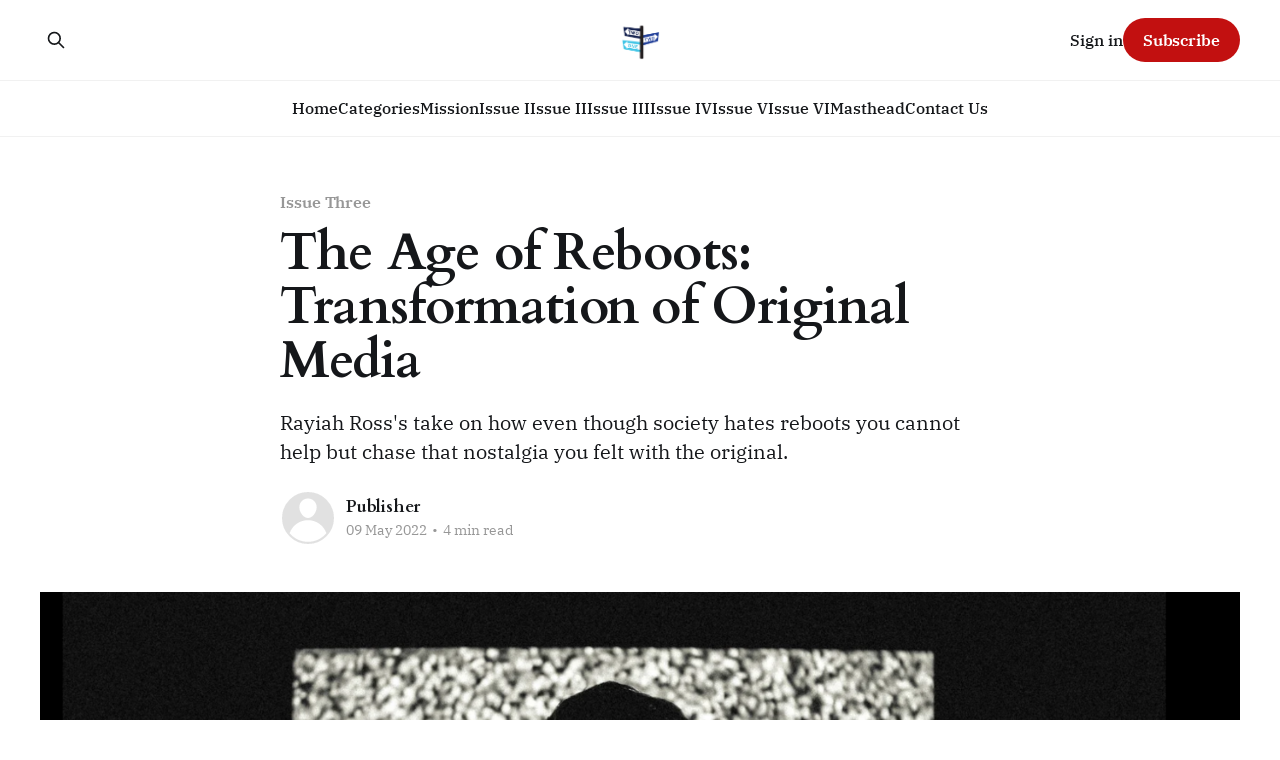

--- FILE ---
content_type: text/html; charset=utf-8
request_url: https://twotwoone.nyc/untitled-4/
body_size: 7587
content:
<!DOCTYPE html>
<html lang="en">
<head>

    <title>The Age of Reboots: Transformation of Original Media</title>
    <meta charset="utf-8" />
    <meta http-equiv="X-UA-Compatible" content="IE=edge" />
    <meta name="HandheldFriendly" content="True" />
    <meta name="viewport" content="width=device-width, initial-scale=1.0" />
    
    <link rel="preload" as="style" href="https://twotwoone.nyc/assets/built/screen.css?v=4e7e8347d2" />
    <link rel="preload" as="script" href="https://twotwoone.nyc/assets/built/casper.js?v=4e7e8347d2" />

    <link rel="stylesheet" type="text/css" href="https://twotwoone.nyc/assets/built/screen.css?v=4e7e8347d2" />

    <meta name="description" content="Rayiah Ross&#x27;s take on how even though society hates reboots you cannot help but chase that nostalgia you felt with the original.">
    <link rel="icon" href="https://twotwoone.nyc/content/images/size/w256h256/2025/04/processed-F2178767-CE99-4CCA-B4A2-ADB2CC74A50C-4.jpeg" type="image/jpeg">
    <link rel="canonical" href="https://twotwoone.nyc/untitled-4/">
    <meta name="referrer" content="no-referrer-when-downgrade">
    
    <meta property="og:site_name" content="TwoTwoOne.NYC">
    <meta property="og:type" content="article">
    <meta property="og:title" content="The Age of Reboots: Transformation of Original Media">
    <meta property="og:description" content="Rayiah Ross&#x27;s take on how even though society hates reboots you cannot help but chase that nostalgia you felt with the original.">
    <meta property="og:url" content="https://twotwoone.nyc/untitled-4/">
    <meta property="og:image" content="https://twotwoone.nyc/content/images/size/w1200/2022/05/RayiahRossBanner.png">
    <meta property="article:published_time" content="2022-05-09T21:33:07.000Z">
    <meta property="article:modified_time" content="2022-05-15T16:35:42.000Z">
    <meta property="article:tag" content="Issue Three">
    <meta property="article:tag" content="Nonfiction">
    
    <meta property="article:publisher" content="https://www.facebook.com/twotwoonenyc">
    <meta name="twitter:card" content="summary_large_image">
    <meta name="twitter:title" content="The Age of Reboots: Transformation of Original Media">
    <meta name="twitter:description" content="Rayiah Ross&#x27;s take on how even though society hates reboots you cannot help but chase that nostalgia you felt with the original.">
    <meta name="twitter:url" content="https://twotwoone.nyc/untitled-4/">
    <meta name="twitter:image" content="https://twotwoone.nyc/content/images/size/w1200/2022/05/RayiahRossBanner.png">
    <meta name="twitter:label1" content="Written by">
    <meta name="twitter:data1" content="Publisher">
    <meta name="twitter:label2" content="Filed under">
    <meta name="twitter:data2" content="Issue Three, Nonfiction">
    <meta name="twitter:site" content="@twotwoonenyc">
    <meta property="og:image:width" content="1200">
    <meta property="og:image:height" content="472">
    
    <script type="application/ld+json">
{
    "@context": "https://schema.org",
    "@type": "Article",
    "publisher": {
        "@type": "Organization",
        "name": "TwoTwoOne.NYC",
        "url": "https://twotwoone.nyc/",
        "logo": {
            "@type": "ImageObject",
            "url": "https://twotwoone.nyc/content/images/2020/04/twotwoone-logocolor.png",
            "width": 60,
            "height": 60
        }
    },
    "author": {
        "@type": "Person",
        "name": "Publisher",
        "url": "https://twotwoone.nyc/author/publisher/",
        "sameAs": []
    },
    "headline": "The Age of Reboots: Transformation of Original Media",
    "url": "https://twotwoone.nyc/untitled-4/",
    "datePublished": "2022-05-09T21:33:07.000Z",
    "dateModified": "2022-05-15T16:35:42.000Z",
    "image": {
        "@type": "ImageObject",
        "url": "https://twotwoone.nyc/content/images/size/w1200/2022/05/RayiahRossBanner.png",
        "width": 1200,
        "height": 472
    },
    "keywords": "Issue Three, Nonfiction",
    "description": "Rayiah Ross&#x27;s take on how even though society hates reboots you cannot help but chase that nostalgia you felt with the original. \t\t\t\t\t\t\t",
    "mainEntityOfPage": "https://twotwoone.nyc/untitled-4/"
}
    </script>

    <meta name="generator" content="Ghost 6.12">
    <link rel="alternate" type="application/rss+xml" title="TwoTwoOne.NYC" href="https://twotwoone.nyc/rss/">
    <script defer src="https://cdn.jsdelivr.net/ghost/portal@~2.56/umd/portal.min.js" data-i18n="true" data-ghost="https://twotwoone.nyc/" data-key="647e1f95e1e252111fb7e96f1c" data-api="https://tatianaserafin.ghost.io/ghost/api/content/" data-locale="en" crossorigin="anonymous"></script><style id="gh-members-styles">.gh-post-upgrade-cta-content,
.gh-post-upgrade-cta {
    display: flex;
    flex-direction: column;
    align-items: center;
    font-family: -apple-system, BlinkMacSystemFont, 'Segoe UI', Roboto, Oxygen, Ubuntu, Cantarell, 'Open Sans', 'Helvetica Neue', sans-serif;
    text-align: center;
    width: 100%;
    color: #ffffff;
    font-size: 16px;
}

.gh-post-upgrade-cta-content {
    border-radius: 8px;
    padding: 40px 4vw;
}

.gh-post-upgrade-cta h2 {
    color: #ffffff;
    font-size: 28px;
    letter-spacing: -0.2px;
    margin: 0;
    padding: 0;
}

.gh-post-upgrade-cta p {
    margin: 20px 0 0;
    padding: 0;
}

.gh-post-upgrade-cta small {
    font-size: 16px;
    letter-spacing: -0.2px;
}

.gh-post-upgrade-cta a {
    color: #ffffff;
    cursor: pointer;
    font-weight: 500;
    box-shadow: none;
    text-decoration: underline;
}

.gh-post-upgrade-cta a:hover {
    color: #ffffff;
    opacity: 0.8;
    box-shadow: none;
    text-decoration: underline;
}

.gh-post-upgrade-cta a.gh-btn {
    display: block;
    background: #ffffff;
    text-decoration: none;
    margin: 28px 0 0;
    padding: 8px 18px;
    border-radius: 4px;
    font-size: 16px;
    font-weight: 600;
}

.gh-post-upgrade-cta a.gh-btn:hover {
    opacity: 0.92;
}</style>
    <script defer src="https://cdn.jsdelivr.net/ghost/sodo-search@~1.8/umd/sodo-search.min.js" data-key="647e1f95e1e252111fb7e96f1c" data-styles="https://cdn.jsdelivr.net/ghost/sodo-search@~1.8/umd/main.css" data-sodo-search="https://tatianaserafin.ghost.io/" data-locale="en" crossorigin="anonymous"></script>
    
    <link href="https://twotwoone.nyc/webmentions/receive/" rel="webmention">
    <script defer src="/public/cards.min.js?v=4e7e8347d2"></script>
    <link rel="stylesheet" type="text/css" href="/public/cards.min.css?v=4e7e8347d2">
    <script defer src="/public/member-attribution.min.js?v=4e7e8347d2"></script>
    <script defer src="/public/ghost-stats.min.js?v=4e7e8347d2" data-stringify-payload="false" data-datasource="analytics_events" data-storage="localStorage" data-host="https://twotwoone.nyc/.ghost/analytics/api/v1/page_hit"  tb_site_uuid="43bf7de5-29f6-4b37-abc0-08a82980ff1a" tb_post_uuid="6c462138-b738-477b-ad39-48c222d70277" tb_post_type="post" tb_member_uuid="undefined" tb_member_status="undefined"></script><style>:root {--ghost-accent-color: #c21010;}</style>
    <script>
    var gh_white_logo = 'https://twotwoone.nyc/content/images/2020/04/twotwoone-logocolor.png';
</script>
<style>
h3 {text-align: center;}
</style>
    <link rel="preconnect" href="https://fonts.bunny.net"><link rel="stylesheet" href="https://fonts.bunny.net/css?family=cardo:400,700|ibm-plex-serif:400,500,600"><style>:root {--gh-font-heading: Cardo;--gh-font-body: IBM Plex Serif;}</style>

</head>
<body class="post-template tag-issue-three tag-nonfiction gh-font-heading-cardo gh-font-body-ibm-plex-serif is-head-stacked">
<div class="viewport">

    <header id="gh-head" class="gh-head outer">
        <div class="gh-head-inner inner">
            <div class="gh-head-brand">
                <a class="gh-head-logo" href="https://twotwoone.nyc">
                        <img src="https://twotwoone.nyc/content/images/2020/04/twotwoone-logocolor.png" alt="TwoTwoOne.NYC">
                </a>
                <button class="gh-search gh-icon-btn" aria-label="Search this site" data-ghost-search><svg xmlns="http://www.w3.org/2000/svg" fill="none" viewBox="0 0 24 24" stroke="currentColor" stroke-width="2" width="20" height="20"><path stroke-linecap="round" stroke-linejoin="round" d="M21 21l-6-6m2-5a7 7 0 11-14 0 7 7 0 0114 0z"></path></svg></button>
                <button class="gh-burger" aria-label="Main Menu"></button>
            </div>

            <nav class="gh-head-menu">
                <ul class="nav">
    <li class="nav-home"><a href="https://twotwoone.nyc/">Home</a></li>
    <li class="nav-categories"><a href="https://twotwoone.nyc/tag/categories/">Categories</a></li>
    <li class="nav-mission"><a href="https://twotwoone.nyc/mission/">Mission</a></li>
    <li class="nav-issue-i"><a href="https://twotwoone.nyc/tag/issue-one/">Issue I</a></li>
    <li class="nav-issue-ii"><a href="https://twotwoone.nyc/tag/issue-two/">Issue II</a></li>
    <li class="nav-issue-iii"><a href="https://twotwoone.nyc/tag/issue-three/">Issue III</a></li>
    <li class="nav-issue-iv"><a href="https://twotwoone.nyc/tag/issue-four/">Issue IV</a></li>
    <li class="nav-issue-v"><a href="https://twotwoone.nyc/tag/issue-five/">Issue V</a></li>
    <li class="nav-issue-vi"><a href="https://twotwoone.nyc/issue-vi-hands/">Issue VI</a></li>
    <li class="nav-masthead"><a href="https://twotwoone.nyc/https-twotwoone-nyc-staff/">Masthead</a></li>
    <li class="nav-contact-us"><a href="https://twotwoone.nyc/contact-us/">Contact Us</a></li>
</ul>

            </nav>

            <div class="gh-head-actions">
                    <button class="gh-search gh-icon-btn" aria-label="Search this site" data-ghost-search><svg xmlns="http://www.w3.org/2000/svg" fill="none" viewBox="0 0 24 24" stroke="currentColor" stroke-width="2" width="20" height="20"><path stroke-linecap="round" stroke-linejoin="round" d="M21 21l-6-6m2-5a7 7 0 11-14 0 7 7 0 0114 0z"></path></svg></button>
                    <div class="gh-head-members">
                                <a class="gh-head-link" href="#/portal/signin" data-portal="signin">Sign in</a>
                                <a class="gh-head-button" href="#/portal/signup" data-portal="signup">Subscribe</a>
                    </div>
            </div>
        </div>
    </header>

    <div class="site-content">
        



<main id="site-main" class="site-main">
<article class="article post tag-issue-three tag-nonfiction ">

    <header class="article-header gh-canvas">

        <div class="article-tag post-card-tags">
                <span class="post-card-primary-tag">
                    <a href="/tag/issue-three/">Issue Three</a>
                </span>
        </div>

        <h1 class="article-title">The Age of Reboots: Transformation of Original Media</h1>

            <p class="article-excerpt">Rayiah Ross&#x27;s take on how even though society hates reboots you cannot help but chase that nostalgia you felt with the original. 							</p>

        <div class="article-byline">
        <section class="article-byline-content">

            <ul class="author-list instapaper_ignore">
                <li class="author-list-item">
                    <a href="/author/publisher/" class="author-avatar author-profile-image" aria-label="Read more of Publisher"><svg viewBox="0 0 24 24" xmlns="http://www.w3.org/2000/svg"><g fill="none" fill-rule="evenodd"><path d="M3.513 18.998C4.749 15.504 8.082 13 12 13s7.251 2.504 8.487 5.998C18.47 21.442 15.417 23 12 23s-6.47-1.558-8.487-4.002zM12 12c2.21 0 4-2.79 4-5s-1.79-4-4-4-4 1.79-4 4 1.79 5 4 5z" fill="#FFF"/></g></svg>
</a>
                </li>
            </ul>

            <div class="article-byline-meta">
                <h4 class="author-name"><a href="/author/publisher/">Publisher</a></h4>
                <div class="byline-meta-content">
                    <time class="byline-meta-date" datetime="2022-05-09">09 May 2022</time>
                        <span class="byline-reading-time"><span class="bull">&bull;</span> 4 min read</span>
                </div>
            </div>

        </section>
        </div>

            <figure class="article-image">
                <img
                    srcset="/content/images/size/w300/2022/05/RayiahRossBanner.png 300w,
                            /content/images/size/w600/2022/05/RayiahRossBanner.png 600w,
                            /content/images/size/w1000/2022/05/RayiahRossBanner.png 1000w,
                            /content/images/size/w2000/2022/05/RayiahRossBanner.png 2000w"
                    sizes="(min-width: 1400px) 1400px, 92vw"
                    src="/content/images/size/w2000/2022/05/RayiahRossBanner.png"
                    alt="The Age of Reboots: Transformation of Original Media"
                />
            </figure>

    </header>

    <section class="gh-content gh-canvas">
        <p></p><p>When “Bel-Air” hit streaming service Peacock as a gritty, dramatic new series, longtime fans of “The Fresh Prince of Bel-Air” were both confused and intrigued. The original 1990s show was viewed as a good-natured sitcom with a mostly comedic element and mists of deep plotlines. As the famous theme song explains, Will Smith is a street-smart teenager, born and raised in West Philadelphia. While he’s playing basketball he gets into a fight with some nearby kids, which upsets his mother, causing her to send her son to live with his aunt and uncle in the town of Bel-Air, Los Angeles. He flies from Philadelphia to Los Angeles with a one-way ticket in first class. Soon, Will is attending a new elite private school with rich family and friends, as he tries to navigate a life that is so different from what he grew up knowing.</p><p>The 2022 “Bel-Air” takes the characters that we all know and love and adds a more modern spin on things. This new Uncle Phil is younger and cooler compared to the old and strict version that existed in the ’90s. Geoffrey, who was originally a butler in “Fresh Prince,” calls himself more of a house manager. Carlton is now a much more serious character who is battling anxiety and drug addiction, acting as more of a villain in the newer series than an annoying nerd. Finally, Hillary is transformed into an influencer who is much less self-involved and much more interested in fighting racism online.</p><p>Overall, with the new look of the characters that were so dear to our hearts, the 2022 “Bel-Air” is able to play much more into the culturally significant journey that Will takes from the streets of West Philadelphia to the gated mansions of Bel-Air. There’s a huge tonal shift in the urgency of Will’s situation as he grapples with elitism, racism, and class conflict between wealthy Black people and their working-class counterparts.</p><p>With a re-imagining this expansive, the creators of “Bel-Air” had to balance being faithful to the source material and creating a new legacy of their own. This is a common standing for most reboots made in this day and age. Most viewers that turn to reboots long for simpler times or nostalgic childhood throwbacks, but many of those original shows and movies were made at a time when producers and top-billed actors were mostly straight, white men. Because of that, those simpler times are mostly rooted in inequality for marginalized groups in front of and behind the camera.</p><p>Successful reboots find the happy medium between sentimentality and existing within the social environment we live in now. The functionality involved in the need for showrunners to put a progressive foot forward had been debated by viewers and critics for years, but the truth is it’s more successful than ever. Just last year we’ve had reboots for <em>Cruella, He’s All That, Guilty, The Many Saints of Newark, And Just Like That..., Dune, West Side Story, Home Alone, Grease, Candyman“</em><a href="https://www.cosmopolitan.com/uk/entertainment/a36980497/gossip-girl-reboot-mixed-reactions-from-fans/?ref=twotwoone.nyc">Gossip Girl</a>,” “Will &amp; Grace,” “Oliver Twist,” and “How I Met Your Mother<em>.”</em> According to <a href="https://www.imd.org/research-knowledge/articles/deja-vu-is-the-film-industrys-sequel-and-remake-addiction-a-sign-of-the-end/?ref=twotwoone.nyc">International Institute for Management Development</a>, to date, forty-one of the fifty highest-grossing movies of all time are either a sequel, reboot, or remake. Of the twenty-nine films that have grossed over $1 billion, twenty-three of them are sequels, remakes, or reboots.</p><p>Reboots are an opportunity to remake an old story and tell it in a new way for a new audience. With this comes topics that original productions couldn’t fathom writing about, integration of newer technology, and incorporation of Gen Z slang. Obviously, this doesn’t always hit the mark with younger audiences that don’t agree with how producers portray societal issues and Gen Z representation in the digital age, but reboots persist nonetheless. When <em>He’s All That</em> came out in 2021, faithful fans of 1999 <em>She’s All That</em> were disappointed in the modernized changes to the film. It had a new and emphasized focus on influencer status instead of high school popularity, celebrity and influencer cameos instead of trained actors, and a fixation on technology and TikTok dances instead of the original plot.</p><p>Despite all of <em>He’s All That</em> criticisms, <a href="https://www.theverge.com/2021/9/8/22663082/addison-rae-tiktok-netflix-film-deal-hes-all-that?ref=twotwoone.nyc">Netflix</a> explained that the film was watched by more than fifty-five million households in the first month of release and it reached #1 on the company's chart “in 78 countries, including Brazil, France, and Saudi Arabia.” The reason for the popularity of reboots like <em>He’s All That</em> and “Bel-Air” rely less on expecting something better (or even new!) and more on enjoying the ride as you watch how new producers and actors give their own shot at a show that means something different to everyone.</p><p>So yeah, it’s totally acceptable to rip reboots to shreds when they take the spot of serious TV shows that probably are way better, but it’s important to note that no matter how bad the reboot is, a part of you was excited to sit down and give it a watch. There’s a place for bad media like this to exist in society. And who knows, maybe the next reboot will surprise you. Maybe the next reboot will be the best one of them all, and it’ll inspire the next generation of filmmakers. Maybe the next reboot will be even better than the original. Or maybe not, but it’ll be fun watching anyways.</p><hr><p><em>Rayiah Ross is staff writer and social media editor for Marymount’s student run newspaper, </em>The Monitor<em>, and she is interested in freelance writing in culture criticism and entertainment news.</em></p>
    </section>


</article>
</main>

    <section class="footer-cta outer">
        <div class="inner">
            <h2 class="footer-cta-title">Sign up for more like this.</h2>
            <a class="footer-cta-button" href="#/portal" data-portal>
                <div class="footer-cta-input">Enter your email</div>
                <span>Subscribe</span>
            </a>
        </div>
    </section>



            <aside class="read-more-wrap outer">
                <div class="read-more inner">
                        
<article class="post-card post no-image">


    <div class="post-card-content">

        <a class="post-card-content-link" href="/the-latino-arts-of-long-island-organization/">
            <header class="post-card-header">
                <div class="post-card-tags">
                </div>
                <h2 class="post-card-title">
                    The Latino Arts of Long Island Organization
                </h2>
            </header>
                <div class="post-card-excerpt">By Tabitha Batu-Tiako</div>
        </a>

        <footer class="post-card-meta">
            <time class="post-card-meta-date" datetime="2025-05-21">21 May 2025</time>
        </footer>

    </div>

</article>
                        
<article class="post-card post no-image">


    <div class="post-card-content">

        <a class="post-card-content-link" href="/this-present-moment-used-to-be-the-unimaginable-future/">
            <header class="post-card-header">
                <div class="post-card-tags">
                </div>
                <h2 class="post-card-title">
                    This Present Moment used to be the Unimaginable Future
                </h2>
            </header>
                <div class="post-card-excerpt">By Chiara Ansioso</div>
        </a>

        <footer class="post-card-meta">
            <time class="post-card-meta-date" datetime="2025-05-21">21 May 2025</time>
        </footer>

    </div>

</article>
                        
<article class="post-card post no-image">


    <div class="post-card-content">

        <a class="post-card-content-link" href="/the-art-of-hands/">
            <header class="post-card-header">
                <div class="post-card-tags">
                </div>
                <h2 class="post-card-title">
                    The Art of Hands
                </h2>
            </header>
                <div class="post-card-excerpt">By Kiersten White, Sydney Holton, and Nicole Dees

Dance performances and choreography by Sydney Holton and Kiersten White. Videography and editing by Nicole Dees.

By using our hands, we are able to tell stories across language, time, and cultures through gestures and body language. Dance is another way we use</div>
        </a>

        <footer class="post-card-meta">
            <time class="post-card-meta-date" datetime="2025-05-21">21 May 2025</time>
        </footer>

    </div>

</article>
                </div>
            </aside>



    </div>

    <footer class="site-footer outer">
        <div class="inner">
            <section class="copyright"><a href="https://twotwoone.nyc">TwoTwoOne.NYC</a> &copy; 2026</section>
            <nav class="site-footer-nav">
                <ul class="nav">
    <li class="nav-meet-our-staff-editors"><a href="https://twotwoone.nyc/editors/">Meet our staff: Editors</a></li>
    <li class="nav-meet-our-staff-directors"><a href="https://twotwoone.nyc/">Meet our staff: Directors</a></li>
</ul>

            </nav>
            <div class="gh-powered-by"><a href="https://ghost.org/" target="_blank" rel="noopener">Powered by Ghost</a></div>
        </div>
    </footer>

</div>

    <div class="pswp" tabindex="-1" role="dialog" aria-hidden="true">
    <div class="pswp__bg"></div>

    <div class="pswp__scroll-wrap">
        <div class="pswp__container">
            <div class="pswp__item"></div>
            <div class="pswp__item"></div>
            <div class="pswp__item"></div>
        </div>

        <div class="pswp__ui pswp__ui--hidden">
            <div class="pswp__top-bar">
                <div class="pswp__counter"></div>

                <button class="pswp__button pswp__button--close" title="Close (Esc)"></button>
                <button class="pswp__button pswp__button--share" title="Share"></button>
                <button class="pswp__button pswp__button--fs" title="Toggle fullscreen"></button>
                <button class="pswp__button pswp__button--zoom" title="Zoom in/out"></button>

                <div class="pswp__preloader">
                    <div class="pswp__preloader__icn">
                        <div class="pswp__preloader__cut">
                            <div class="pswp__preloader__donut"></div>
                        </div>
                    </div>
                </div>
            </div>

            <div class="pswp__share-modal pswp__share-modal--hidden pswp__single-tap">
                <div class="pswp__share-tooltip"></div>
            </div>

            <button class="pswp__button pswp__button--arrow--left" title="Previous (arrow left)"></button>
            <button class="pswp__button pswp__button--arrow--right" title="Next (arrow right)"></button>

            <div class="pswp__caption">
                <div class="pswp__caption__center"></div>
            </div>
        </div>
    </div>
</div>
<script
    src="https://code.jquery.com/jquery-3.5.1.min.js"
    integrity="sha256-9/aliU8dGd2tb6OSsuzixeV4y/faTqgFtohetphbbj0="
    crossorigin="anonymous">
</script>
<script src="https://twotwoone.nyc/assets/built/casper.js?v=4e7e8347d2"></script>
<script>
$(document).ready(function () {
    // Mobile Menu Trigger
    $('.gh-burger').click(function () {
        $('body').toggleClass('gh-head-open');
    });
    // FitVids - Makes video embeds responsive
    $(".gh-content").fitVids();
});
</script>



</body>
</html>
